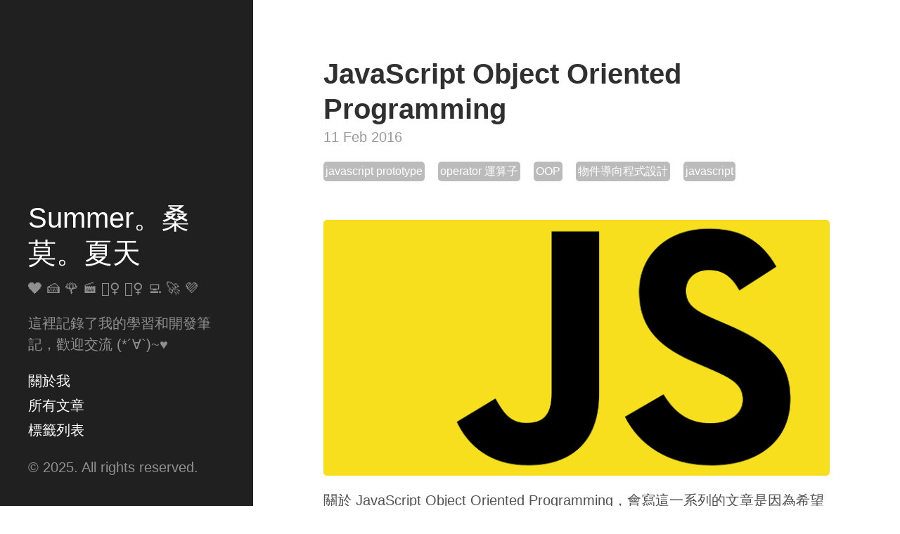

--- FILE ---
content_type: text/html; charset=utf-8
request_url: https://giscus.app/zh-TW/widget?origin=https%3A%2F%2Fwww.cythilya.tw%2F2016%2F02%2F11%2Fjavascript-object-oriented-programming%2F&session=&theme=preferred_color_scheme&reactionsEnabled=1&emitMetadata=1&inputPosition=top&repo=cythilya%2Fgiscus&repoId=R_kgDOIarUyQ&category=Announcements&categoryId=DIC_kwDOIarUyc4CSf_c&strict=0&description=%E9%97%9C%E6%96%BC+JavaScript+Object+Oriented+Programming%EF%BC%8C%E6%9C%83%E5%AF%AB%E9%80%99%E4%B8%80%E7%B3%BB%E5%88%97%E7%9A%84%E6%96%87%E7%AB%A0%E6%98%AF%E5%9B%A0%E7%82%BA%E5%B8%8C%E6%9C%9B%E8%87%AA%E5%B7%B1%E7%9A%84+JavaScript+%E7%A8%8B%E5%BC%8F%E7%A2%BC%E8%83%BD%E6%9B%B4%E7%89%A9%E4%BB%B6%E5%B0%8E%E5%90%91%E3%80%81%E6%9B%B4%E6%A8%A1%E7%B5%84%E5%8C%96%E3%80%82%E9%80%99%E4%B8%80%E7%B3%BB%E5%88%97%E7%9A%84%E6%96%87%E7%AB%A0%E6%9C%89%E4%BB%A5%E4%B8%8B%E7%9A%84%E5%85%A7%E5%AE%B9...&backLink=https%3A%2F%2Fwww.cythilya.tw%2F2016%2F02%2F11%2Fjavascript-object-oriented-programming%2F&term=2016%2F02%2F11%2Fjavascript-object-oriented-programming%2F
body_size: 2377
content:
<!DOCTYPE html><html dir="ltr" lang="zh-TW"><head><meta charset="utf-8"/><meta name="viewport" content="width=device-width"/><base target="_top"/><title>giscus</title><meta name="next-head-count" content="4"/><link rel="icon" href="/favicon.ico"/><link rel="preconnect" href="https://api.github.com"/><link rel="preconnect" href="https://avatars3.githubusercontent.com"/><link rel="apple-touch-icon" sizes="180x180" href="/apple-touch-icon.png"/><link rel="icon" type="image/png" sizes="32x32" href="/favicon-32x32.png"/><link rel="icon" type="image/png" sizes="16x16" href="/favicon-16x16.png"/><meta name="color-scheme" content="light dark"/><link rel="manifest" href="/site.webmanifest"/><link rel="stylesheet" href="/themes/preferred_color_scheme.css" crossorigin="anonymous" id="giscus-theme"/><link rel="preload" href="/_next/static/css/1ba63f4f1b975b30.css" as="style"/><link rel="stylesheet" href="/_next/static/css/1ba63f4f1b975b30.css" data-n-g/><noscript data-n-css></noscript><script defer noModule src="/_next/static/chunks/polyfills-c67a75d1b6f99dc8.js"></script><script src="/_next/static/chunks/webpack-6b2584c51f2fda40.js" defer></script><script src="/_next/static/chunks/framework-821422f1c2a18a27.js" defer></script><script src="/_next/static/chunks/main-150a3b60f55bb087.js" defer></script><script src="/_next/static/chunks/pages/_app-6f740f846599cb46.js" defer></script><script src="/_next/static/chunks/727f57db-503fa32904b535ea.js" defer></script><script src="/_next/static/chunks/3006-c974b2cdab4c9b95.js" defer></script><script src="/_next/static/chunks/4947-ef88ba5ef051af3d.js" defer></script><script src="/_next/static/chunks/pages/widget-20a96669d847c90c.js" defer></script><script src="/_next/static/B2TzKKc1N7YSxPu-MsW3V/_buildManifest.js" defer></script><script src="/_next/static/B2TzKKc1N7YSxPu-MsW3V/_ssgManifest.js" defer></script></head><body><div id="__next"><main data-theme="preferred_color_scheme" class="w-full mx-auto"><div class="gsc-loading"><div class="gsc-loading-image"></div><span class="gsc-loading-text color-fg-muted">正在載入留言……</span></div></main></div><script id="__NEXT_DATA__" type="application/json">{"props":{"pageProps":{"origin":"https://www.cythilya.tw/2016/02/11/javascript-object-oriented-programming/","session":"","repo":"cythilya/giscus","term":"2016/02/11/javascript-object-oriented-programming/","category":"Announcements","number":0,"strict":false,"repoId":"R_kgDOIarUyQ","categoryId":"DIC_kwDOIarUyc4CSf_c","description":"關於 JavaScript Object Oriented Programming，會寫這一系列的文章是因為希望自己的 JavaScript 程式碼能更物件導向、更模組化。這一系列的文章有以下的內容...","reactionsEnabled":true,"emitMetadata":true,"inputPosition":"top","defaultCommentOrder":"oldest","theme":"preferred_color_scheme","originHost":"https://www.cythilya.tw","backLink":"https://www.cythilya.tw/2016/02/11/javascript-object-oriented-programming/","__lang":"zh-TW","__namespaces":{"common":{"reactions":{"other":"{{count}} 個反應"},"comment":"留言","comments":{"other":"{{count}} 則留言"},"reply":"回覆","replies":{"other":"{{count}}{{plus}} 則回覆"},"upvotes":{"other":"{{count}} 贊同"},"hiddenItems":{"other":"{{count}} 個隱藏項目"},"genericError":"發生錯誤：{{message}}","loadMore":"載入更多","loading":"載入中","loadingComments":"正在載入留言……","loadingPreview":"正在載入預覽……","poweredBy":"– 由 \u003ca\u003egiscus\u003c/a\u003e 技術支援","oldest":"最舊","newest":"最新","showPreviousReplies":{"other":"顯示 {{count}} 則更早的回覆"},"seePreviousRepliesOnGitHub":{"other":"在 GitHub 上查看 {{count}} 條更早的回覆"},"edited":"已編輯","thisCommentWasDeleted":"此留言已刪除。","thisCommentWasMinimized":"此留言已被折疊。","thisCommentWasHidden":"此留言已被隱藏。","write":"輸入","preview":"預覽","enableFixedWidth":"在編輯器中使用等寬字型","disableFixedWidth":"在編輯器中關閉等寬字型","lastEditedAt":"最後編輯：{{date}}","writeAComment":"留言","signInToComment":"登入留言","stylingWithMarkdownIsSupported":"支援 Markdown","signOut":"登出","cancel":"取消","signInWithGitHub":"用 GitHub 登入","writeAReply":"寫回覆","upvote":"贊同","youMustBeSignedInToUpvote":"你必須登入才能投票。","addReactions":"加反應","pleaseWait":"請稍候……","pickYourReaction":"挑選您的反應","addTheReaction":"表示 {{reaction}}","removeTheReaction":"取消表示 {{reaction}}","signInToAddYourReaction":"\u003ca\u003e登入\u003c/a\u003e以送出反應。","youMustBeSignedInToAddReactions":"您必須登入才能送出反應。","peopleReactedWith":{"other":"{{count}} 人表示 {{reaction}}"},"emoji":"emoji","nothingToPreview":"沒有可預覽的內容","THUMBS_UP":"+1","THUMBS_DOWN":"-1","LAUGH":"笑死","HOORAY":"好耶","CONFUSED":"蛤","HEART":"大心","ROCKET":"一飛衝天","EYES":"看看","COLLABORATOR":"協作者","CONTRIBUTOR":"貢獻者","FIRST_TIMER":"初次貢獻者","FIRST_TIME_CONTRIBUTOR":"初次貢獻者","MANNEQUIN":"假人","MEMBER":"成員","NONE":"無","OWNER":"所有者","APP":"App"}}},"__N_SSP":true},"page":"/widget","query":{"origin":"https://www.cythilya.tw/2016/02/11/javascript-object-oriented-programming/","session":"","theme":"preferred_color_scheme","reactionsEnabled":"1","emitMetadata":"1","inputPosition":"top","repo":"cythilya/giscus","repoId":"R_kgDOIarUyQ","category":"Announcements","categoryId":"DIC_kwDOIarUyc4CSf_c","strict":"0","description":"關於 JavaScript Object Oriented Programming，會寫這一系列的文章是因為希望自己的 JavaScript 程式碼能更物件導向、更模組化。這一系列的文章有以下的內容...","backLink":"https://www.cythilya.tw/2016/02/11/javascript-object-oriented-programming/","term":"2016/02/11/javascript-object-oriented-programming/"},"buildId":"B2TzKKc1N7YSxPu-MsW3V","isFallback":false,"gssp":true,"locale":"zh-TW","locales":["en","ar","be","bg","ca","cs","da","de","eo","es","eu","fa","fr","gr","gsw","hbs","he","hu","id","it","ja","kh","ko","nl","pl","pt","ro","ru","th","tr","vi","uk","uz","zh-CN","zh-Hans","zh-Hant","zh-TW","zh-HK"],"defaultLocale":"en","scriptLoader":[]}</script></body></html>

--- FILE ---
content_type: text/html; charset=utf-8
request_url: https://www.google.com/recaptcha/api2/aframe
body_size: 266
content:
<!DOCTYPE HTML><html><head><meta http-equiv="content-type" content="text/html; charset=UTF-8"></head><body><script nonce="tn8VzdjpVqgJbP0BfbnIxg">/** Anti-fraud and anti-abuse applications only. See google.com/recaptcha */ try{var clients={'sodar':'https://pagead2.googlesyndication.com/pagead/sodar?'};window.addEventListener("message",function(a){try{if(a.source===window.parent){var b=JSON.parse(a.data);var c=clients[b['id']];if(c){var d=document.createElement('img');d.src=c+b['params']+'&rc='+(localStorage.getItem("rc::a")?sessionStorage.getItem("rc::b"):"");window.document.body.appendChild(d);sessionStorage.setItem("rc::e",parseInt(sessionStorage.getItem("rc::e")||0)+1);localStorage.setItem("rc::h",'1768804756330');}}}catch(b){}});window.parent.postMessage("_grecaptcha_ready", "*");}catch(b){}</script></body></html>

--- FILE ---
content_type: text/css; charset=utf-8
request_url: https://www.cythilya.tw/public/css/custom.css?20221114
body_size: 47
content:
.sidebar-about .sidebar-heading {
  font-family: 'Microsoft JhengHei', 'PT Sans', Helvetica, Arial, sans-serif;
  font-size: 2rem;
  font-weight: normal;
}

.sidebar-about .lead {
  font-size: 1em;
}

.hide {
  display: none;
}

.share {
  margin: 1rem 0;
  display: flex;
}

.tag-wrapper {
  background: #bbb;
  border-radius: 5px;
  color: #fff;
  display: inline-block;
  margin: 0 15px 15px 0;
  padding: 2px 3px;
}

.tag-wrapper:hover {
  opacity: 0.8;
  text-decoration: none;
}

.post {
  margin-bottom: 2em;
}

.post h2 {
  margin-top: 3rem;
}

.post .tag-list {
  font-size: 16px;
  margin-bottom: 2rem;
}

.tag-summary .post-title {
  color: #303030;
}

.tag-summary .post-description,
.post-description a {
  color: #515151;
}

.tag-summary .post-date {
  font-size: 16px;
}

.small-tag {
  font-size: 16px;
}

.tag-cloud-item {
  margin: 0 0 20px 0;
}

.tag-cloud-item-link {
  display: inline-block;
  padding: 2px 3px;
  border-radius: 5px;
  color: #fff;
  background: #bbb;
}

.share-button-wrapper {
  background: #bbb;
  border-radius: 5px;
  color: #fff;
  margin: 0 15px 15px 0;
  padding: 2px 3px;
  font-size: 12px;
}

.share-button-wrapper.twitter {
  background: #1d9bf0;
}

.share-button-wrapper:hover {
  opacity: 0.8;
  text-decoration: none;
}

.related-post-item-link {
  display: flex;
  align-items: center;
}

.related-post-item-cover-image {
  width: 100px;
  margin: 0;
}

.related-post-item-title {
  margin: 0 0 0 5px;
  word-break: break-all;
}

.related-post-item-date {
  margin-right: 5px;
}


--- FILE ---
content_type: application/javascript
request_url: https://data.pendo.io/data/guide.js/d641081e-c915-4e4c-648a-d5985b360dcd?id=17&jzb=eJx9j0Frs0AQhv_LnqPrWpB8nhqSHKRgWhpbepKJbs2EdVfWURuK_z2THvwOhZ52mHl493m_xYg9kvNZLVJRPu_z3aE8lglGT_Yz-1i_n8RKQFW5wdIPstluD0V-DIo8eyn2Qbbj--ANX85EXZ9KOU1TWF3pjOYKIU0yjlQio1gqJS8wQl957Chwp4uu-PGoLek66LxrPLQt2kZypDP1238xOxizEq0mqIFApIv1fcQ_zA3YZoBGM6FtWbw-dq7HLzEvnZaA370Y6sCz3WZBecUC9zT1T0aKq8UJ_zJq36OzvI7Dh2gdqpLb1AE6Mc837VVx5A&v=2.308.1_prod-io&ct=1768804756126
body_size: 1094
content:
pendo.guidesPayload({"guides":[{"createdByUser":{"id":"","username":"","first":"","last":"","role":0,"userType":"","hasLoggedIn":false},"createdAt":1668690906413,"lastUpdatedByUser":{"id":"","username":"","first":"","last":"","role":0,"userType":"","hasLoggedIn":false},"lastUpdatedAt":1668821920010,"appId":6351916269371392,"id":"XcgqyWbPpybWkP1krSTvss8oqho","name":"Sponsor modal","state":"public","emailState":"","launchMethod":"dom","isMultiStep":false,"isTraining":false,"attributes":{"activation":{"event":["click"],"inheritStepOne":false,"selector":"[data-track=\"sponsor\"]"},"capping":{"maxSessionImpressions":1,"maxImpressions":1},"dates":{"en-US":"Nov 17, 2022"},"device":{"type":"all"},"dom":{"isOnlyShowOnce":false,"showGuideOnlyOnElementClick":true},"elementSelectionType":"custom","priority":0,"sharedServiceVersion":"4.1.13","type":"building-block"},"audienceUiHint":{"filters":[]},"authoredLanguage":"en-US","recurrence":0,"recurrenceEligibilityWindow":0,"resetAt":0,"publishedAt":1668691736697,"publishedEver":false,"currentFirstEligibleToBeSeenAt":1668691406653,"isTopLevel":false,"isModule":false,"editorType":"visualDesignStudio","dependentMetadata":[],"autoCreateFeedback":false,"language":"en-US","steps":[{"id":"C5X0Je6B8jzXVXvMB2VmKlT8gJQ","guideId":"XcgqyWbPpybWkP1krSTvss8oqho","templateId":"building-block-guide","type":"building-block","name":"Show sponsor modal","elementPathRule":"[data-track=\"sponsor\"]","triggerElementPathRule":"","confirmationElementPathRule":"","contentType":"text/html; charset=utf-8","contentUrl":"https://pendo-static-6253846029271040.storage.googleapis.com/guide-content/XcgqyWbPpybWkP1krSTvss8oqho/C5X0Je6B8jzXVXvMB2VmKlT8gJQ/NHapizyt7nktZSNWIVfZr2-rpTw","contentUrlJs":"https://pendo-static-6253846029271040.storage.googleapis.com/guide-content/XcgqyWbPpybWkP1krSTvss8oqho/C5X0Je6B8jzXVXvMB2VmKlT8gJQ/jAiA7kdnLE7Uh33oJ6moa0pZioc.guide.js?sha256=a0rKq5DoQ-j9UdI4jI-UqpkxwZDvZQZSm7P0jP6b8HU","buildingBlocksUrl":"https://pendo-static-6253846029271040.storage.googleapis.com/guide-content/XcgqyWbPpybWkP1krSTvss8oqho/C5X0Je6B8jzXVXvMB2VmKlT8gJQ/Ke6-1VUzC_DR7Xf8xay-CWcOXQ4.buildingBlocks.json","domUrl":"https://pendo-static-6253846029271040.storage.googleapis.com/guide-content/XcgqyWbPpybWkP1krSTvss8oqho/C5X0Je6B8jzXVXvMB2VmKlT8gJQ/Kc6iocLTN4yih2KPKPFMn8Rh6F8.dom.json?sha256=MY-zeUQNy3kjXJialwvEfa2BQOncYMDy5N8DYO6OmbE","domJsonpUrl":"https://pendo-static-6253846029271040.storage.googleapis.com/guide-content/XcgqyWbPpybWkP1krSTvss8oqho/C5X0Je6B8jzXVXvMB2VmKlT8gJQ/eITxFUrPg3q1iiaVKP7E9VFlAhY.dom.jsonp?sha256=1JjC0Aunor4zJMx_Cs9ASpLOkia257wG29I5uqAP4oE","rank":10000000,"advanceMethod":"button","attributes":{"blockOutUI":{"additionalElements":"","enabled":false,"padding":{"bottom":0,"left":0,"right":0,"top":0}},"elementSelectionType":"custom","isAutoFocus":false,"themeId":"xNMpUztbNmGZ-y67ragi--4w4vk"},"lastUpdatedAt":1668693178641,"resetAt":0}],"guideDismissCount":0}],"normalizedUrl":"http://www.cythilya.tw/2016/02/11/javascript-object-oriented-programming","lastGuideStepSeen":{"isMultiStep":false,"state":""},"guideWidget":{"enabled":false,"hidePoweredBy":false,"data":{"guideCssUrl":"","onboarding":false}},"guideCssUrl":"","throttling":{},"autoOrdering":[],"globalJsUrl":"","segmentFlags":[],"designerEnabled":false,"features":null,"id":"17","preventCodeInjection":false});